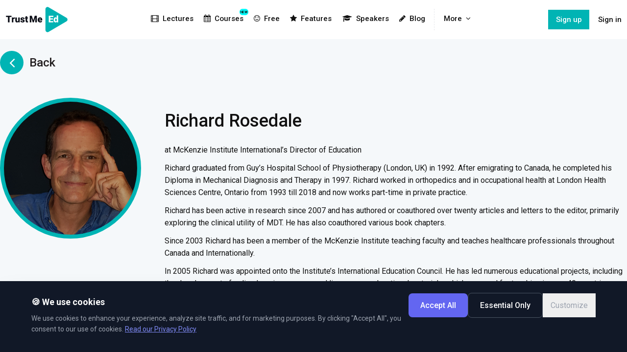

--- FILE ---
content_type: text/html; charset=UTF-8
request_url: https://trustme-ed.com/speakers/richard-rosedale-1
body_size: 13309
content:
<!DOCTYPE html>
<html lang="en">
<head>
    <meta name="google-site-verification" content="75sS26uDl39Tw1XCIuixLd6YdABRUn3pEluPwwT1_84" />
    
    <!-- Facebook Pixel Code -->
    <script>
      !function(f,b,e,v,n,t,s)
      {if(f.fbq)return;n=f.fbq=function(){n.callMethod?
      n.callMethod.apply(n,arguments):n.queue.push(arguments)};
      if(!f._fbq)f._fbq=n;n.push=n;n.loaded=!0;n.version='2.0';
      n.queue=[];t=b.createElement(e);t.async=!0;
      t.src=v;s=b.getElementsByTagName(e)[0];
      s.parentNode.insertBefore(t,s)}(window, document,'script',
      'https://connect.facebook.net/en_US/fbevents.js');
      fbq('init', '1432876333473832');
      fbq('track', 'PageView');
    </script>
    <noscript><img height="1" width="1" style="display:none"
      src="https://www.facebook.com/tr?id=1432876333473832&ev=PageView&noscript=1"
    /></noscript>
    <!-- End Facebook Pixel Code -->

    <script type="text/javascript">
        window.dataLayer = window.dataLayer || [];
        function gtag() {
            dataLayer.push(arguments);
        }
        gtag('consent', 'default', {
            ad_storage: 'denied',
            analytics_storage: 'denied',
            ad_user_data: 'denied',
            ad_personalization: 'denied',
            functionality_storage: 'denied',
            personalization_storage: 'denied',
            security_storage: 'denied',
            wait_for_update: 1500,
        });
        
        gtag('set', 'ads_data_redaction', true);
    </script>

    

    <!-- Google tag (gtag.js) -->
    <script async src="https://www.googletagmanager.com/gtag/js?id=G-B4PQH63LWG"></script>
    <script>
        window.dataLayer = window.dataLayer || [];

        function gtag() {
            dataLayer.push(arguments);
        }
        gtag('js', new Date());


        gtag('config', 'G-B4PQH63LWG', {
            'debug_mode': ''
        });
    </script>

    <!-- Google Tag Manager -->
    <script>
        (function(w, d, s, l, i) {
            w[l] = w[l] || [];
            w[l].push({
                'gtm.start': new Date().getTime(),
                event: 'gtm.js'
            });
            var f = d.getElementsByTagName(s)[0],
                j = d.createElement(s),
                dl = l != 'dataLayer' ? '&l=' + l : '';
            j.async = true;
            j.src =
                'https://www.googletagmanager.com/gtm.js?id=' + i + dl;
            f.parentNode.insertBefore(j, f);
        })(window, document, 'script', 'dataLayer', 'GTM-NH9XZDS');
    </script>
    <!-- End Google Tag Manager -->

  

    <!-- Hotjar Tracking Code for www.trustme-ed.com -->
    <script>
        (function(h,o,t,j,a,r){
            h.hj=h.hj||function(){(h.hj.q=h.hj.q||[]).push(arguments)};
            h._hjSettings={hjid:1320734,hjsv:6};
            a=o.getElementsByTagName('head')[0];
            r=o.createElement('script');r.async=1;
            r.src=t+h._hjSettings.hjid+j+h._hjSettings.hjsv;
            a.appendChild(r);
        })(window,document,'https://static.hotjar.com/c/hotjar-','.js?sv=');
    </script>

<script src="https://app.bentonow.com/46ac4b77a6653482bce4e704b16dd43e.js" async defer></script>
<script>
window.addEventListener("bento:ready", function () {
  if (typeof(bento$) != 'undefined') {
    bento$(function() {
        bento.view();
        // Uncomment to show the chat widget
        // bento.showChat(); 
    });
  }
})
</script>

    <meta charset="utf-8">
    <meta http-equiv="X-UA-Compatible" content="IE=edge">
    <meta name="viewport" content="width=device-width, initial-scale=1">

    <!-- CSRF Token -->
    <meta name="csrf-token" content="wSxy442YhXtr79RjXq2CMgm3jzeg7nIRjJuj8HJw">

    <title>TrustMe - Ed</title>
<meta name="description" content="The new standard of physical therapy education. High quality video courses, focusing on both theoretical and practical knowledge. Learn from the world&amp;lsquo;s leading experts– From the comfort of your own home. ”The online education platform for therapists”." />
<meta name="keywords" content="trust,videos,courses,therapist,learn,knowledge,physical" />

<meta property="fb:app_id" content="173761833276941" />
<meta property="og:type" content="website" />
<meta property="og:title" content="TrustMe - Ed" />
<meta property="og:image" content="https://trustme-ed.com/images/div/www.trustme-ed.com.jpg" />
<meta property="og:description" content="The new standard of physical therapy education. High quality video courses, focusing on both theoretical and practical knowledge. Learn from the world&amp;lsquo;s leading experts– From the comfort of your own home. ”The online education platform for therapists”." />
<meta property="og:url" content="https://www.trustme-ed.com">
    <link rel="apple-touch-icon-precomposed" sizes="57x57" href="/images/favico/apple-touch-icon-57x57.png" />
<link rel="apple-touch-icon-precomposed" sizes="114x114" href="/images/favico/apple-touch-icon-114x114.png" />
<link rel="apple-touch-icon-precomposed" sizes="72x72" href="/images/favico/apple-touch-icon-72x72.png" />
<link rel="apple-touch-icon-precomposed" sizes="144x144" href="/images/favico/apple-touch-icon-144x144.png" />
<link rel="apple-touch-icon-precomposed" sizes="120x120" href="/images/favico/apple-touch-icon-120x120.png" />
<link rel="apple-touch-icon-precomposed" sizes="152x152" href="/images/favico/apple-touch-icon-152x152.png" />
<link rel="icon" type="image/png" href="/images/favico/favicon-32x32.png" sizes="32x32" />
<link rel="icon" type="image/png" href="/images/favico/favicon-16x16.png" sizes="16x16" />
<meta name="application-name" content="TrustMe - Ed"/>
<meta name="msapplication-TileColor" content="#FFFFFF" />
<meta name="msapplication-TileImage" content="/images/favico/mstile-144x144.png" />
    <script>
        var AppKeys = {billing: 1};
    </script>

    <!-- Styles -->
    <link href="https://fonts.googleapis.com/css?family=Roboto:100,300,300i,400,400i,500,700,700i,900&display=swap" rel="stylesheet">
    <link href="https://cdnjs.cloudflare.com/ajax/libs/font-awesome/4.7.0/css/font-awesome.min.css" rel="stylesheet">
    <link href="/css/app.css?id=05663efae7952c8e0a22add6ba11eb5b" rel="stylesheet">
    <!-- Livewire Styles -->
<style >
    [wire\:loading], [wire\:loading\.delay], [wire\:loading\.inline-block], [wire\:loading\.inline], [wire\:loading\.block], [wire\:loading\.flex], [wire\:loading\.table], [wire\:loading\.grid], [wire\:loading\.inline-flex] {
        display: none;
    }

    [wire\:loading\.delay\.shortest], [wire\:loading\.delay\.shorter], [wire\:loading\.delay\.short], [wire\:loading\.delay\.long], [wire\:loading\.delay\.longer], [wire\:loading\.delay\.longest] {
        display:none;
    }

    [wire\:offline] {
        display: none;
    }

    [wire\:dirty]:not(textarea):not(input):not(select) {
        display: none;
    }

    input:-webkit-autofill, select:-webkit-autofill, textarea:-webkit-autofill {
        animation-duration: 50000s;
        animation-name: livewireautofill;
    }

    @keyframes livewireautofill { from {} }
</style>
            <script id="browser-logger-active">
(function() {
    const ENDPOINT = 'https://trustme-ed.com/_boost/browser-logs';
    const logQueue = [];
    let flushTimeout = null;

    console.log('🔍 Browser logger active (MCP server detected). Posting to: ' + ENDPOINT);

    // Store original console methods
    const originalConsole = {
        log: console.log,
        info: console.info,
        error: console.error,
        warn: console.warn,
        table: console.table
    };

    // Helper to safely stringify values
    function safeStringify(obj) {
        const seen = new WeakSet();
        return JSON.stringify(obj, (key, value) => {
            if (typeof value === 'object' && value !== null) {
                if (seen.has(value)) return '[Circular]';
                seen.add(value);
            }
            if (value instanceof Error) {
                return {
                    name: value.name,
                    message: value.message,
                    stack: value.stack
                };
            }
            return value;
        });
    }

    // Batch and send logs
    function flushLogs() {
        if (logQueue.length === 0) return;

        const batch = logQueue.splice(0, logQueue.length);

        fetch(ENDPOINT, {
            method: 'POST',
            headers: {
                'Content-Type': 'application/json',
                'X-Requested-With': 'XMLHttpRequest'
            },
            body: JSON.stringify({ logs: batch })
        }).catch(err => {
            // Silently fail to avoid infinite loops
            originalConsole.error('Failed to send logs:', err);
        });
    }

    // Debounced flush (100ms)
    function scheduleFlush() {
        if (flushTimeout) clearTimeout(flushTimeout);
        flushTimeout = setTimeout(flushLogs, 100);
    }

    // Intercept console methods
    ['log', 'info', 'error', 'warn', 'table'].forEach(method => {
        console[method] = function(...args) {
            // Call original method
            originalConsole[method].apply(console, args);

            // Capture log data
            try {
                logQueue.push({
                    type: method,
                    timestamp: new Date().toISOString(),
                    data: args.map(arg => {
                        try {
                            return typeof arg === 'object' ? JSON.parse(safeStringify(arg)) : arg;
                        } catch (e) {
                            return String(arg);
                        }
                    }),
                    url: window.location.href,
                    userAgent: navigator.userAgent
                });

                scheduleFlush();
            } catch (e) {
                // Fail silently
            }
        };
    });

    // Global error handlers for uncaught errors
    const originalOnError = window.onerror;
    window.onerror = function boostErrorHandler(errorMsg, url, lineNumber, colNumber, error) {
        try {
            logQueue.push({
                type: 'uncaught_error',
                timestamp: new Date().toISOString(),
                data: [{
                    message: errorMsg,
                    filename: url,
                    lineno: lineNumber,
                    colno: colNumber,
                    error: error ? {
                        name: error.name,
                        message: error.message,
                        stack: error.stack
                    } : null
                }],
                url: window.location.href,
                userAgent: navigator.userAgent
            });

            scheduleFlush();
        } catch (e) {
            // Fail silently
        }

        // Call original handler if it exists
        if (originalOnError && typeof originalOnError === 'function') {
            return originalOnError(errorMsg, url, lineNumber, colNumber, error);
        }

        // Let the error continue to propagate
        return false;
    }
    window.addEventListener('error', (event) => {
        try {
            logQueue.push({
                type: 'window_error',
                timestamp: new Date().toISOString(),
                data: [{
                    message: event.message,
                    filename: event.filename,
                    lineno: event.lineno,
                    colno: event.colno,
                    error: event.error ? {
                        name: event.error.name,
                        message: event.error.message,
                        stack: event.error.stack
                    } : null
                }],
                url: window.location.href,
                userAgent: navigator.userAgent
            });

            scheduleFlush();
        } catch (e) {
            // Fail silently
        }

        // Let the error continue to propagate
        return false;
    });
    window.addEventListener('unhandledrejection', (event) => {
        try {
            logQueue.push({
                type: 'error',
                timestamp: new Date().toISOString(),
                data: [{
                    message: 'Unhandled Promise Rejection',
                    reason: event.reason instanceof Error ? {
                        name: event.reason.name,
                        message: event.reason.message,
                        stack: event.reason.stack
                    } : event.reason
                }],
                url: window.location.href,
                userAgent: navigator.userAgent
            });

            scheduleFlush();
        } catch (e) {
            // Fail silently
        }

        // Let the rejection continue to propagate
        return false;
    });

    // Flush on page unload
    window.addEventListener('beforeunload', () => {
        if (logQueue.length > 0) {
            navigator.sendBeacon(ENDPOINT, JSON.stringify({ logs: logQueue }));
        }
    });
})();
</script>
</head>
<body>
            <!-- Google Tag Manager (noscript) -->
        <noscript><iframe src="https://www.googletagmanager.com/ns.html?id=GTM-NH9XZDS"
        height="0" width="0" style="display:none;visibility:hidden"></iframe></noscript>
        <!-- End Google Tag Manager (noscript) -->
    
    <div id="app" class="app" >
        
        <section id="navbar" class="app-header">
    <div class="container">
        <a href="/" class="app-brand">
             <img src="/images/logo.svg" alt="">
        </a>

        <div class="app-nav">
            <a href="https://trustme-ed.com/lectures"><i class="fa fa-film mr-2"></i>Lectures</a>

<a href="https://trustme-ed.com/courses" class="relative">
    <div class="badge absolute top-0 right-0">NEW</div>
    <div>
        <i class="fa fa-calendar mr-2"></i>Courses
    </div>
</a>

<a href="https://trustme-ed.com/free"><i class="fa fa-smile-o  mr-2"></i>Free</a>
<a href="https://trustme-ed.com/features"><i class="fa fa-star mr-2"></i>Features</a>



<a href="https://trustme-ed.com/speakers"><i class="fa fa-graduation-cap mr-2"></i>Speakers</a>
<a href="https://trustme-ed.com/blog"><i class="fa fa-pencil mr-2"></i>Blog</a>
<div class="hidden sm:block divide-left">
    <div @click.away="open = false" @keydown.escape="open = false" class="relative inline-block text-left" x-data="{ open: false }" x-cloak>
    <a href="#" class="group" key="moredrop" @click.prevent="open = !open" aria-expanded="true" aria-haspopup="true" role="button">
        More<i class="fa fa-angle-down ml-2"></i>
    </a>

    <div class="origin-top-right absolute right-0 mt-2 min-w-56 rounded-md shadow-lg bg-white ring-1 ring-black ring-opacity-5 z-50" x-description="Dropdown panel, show/hide based on dropdown state." x-show="open" x-transition:enter="transition ease-out duration-100" x-transition:enter-end="transform opacity-100 scale-100" x-transition:enter-start="transform opacity-0 scale-95" x-transition:leave="transition ease-in duration-75" x-transition:leave-end="transform opacity-0 scale-95" x-transition:leave-start="transform opacity-100 scale-100">
        <div class="rounded-lg shadow-lg ring-1 ring-black ring-opacity-5 overflow-hidden">
            <div class="px-3 py-2">
                <nav class="flex flex-col divide-y divide-gray-100">
            <div class="py-1">
                <a href="https://trustme-ed.com/teams"><i class="fa fa-users mr-2"></i>For Teams</a>
                <a href="/discussions" class=""><i class="fa fa-comments-o mr-2"></i>Discussions</a>
                                    <a href="https://trustme-ed.com/webinars"><i
                            class="fa fa-youtube-play mr-2"></i>Webinars</a>
                                <a href="https://trustme-ed.com/help"><i class="fa fa-life-ring mr-2"></i>Help</a>
                <a href="https://trustme-ed.com/about"><i class="fa fa-info-circle mr-2"></i>About</a>
                <a href="https://trustme-ed.com/macp">MACP</a>
                                <a href="https://trustme-ed.com/texas">Texas CCU</a>
                <a href="https://trustme-ed.com/edumed">EduMed</a>
                <a href="https://trustme-ed.com/student">Student</a>
            </div>


        </nav>
            </div>
        </div>
    </div>
</div></div>

<div class="block sm:hidden bg-white">
    <a href="/discussions" class=""><i class="fa fa-comments-o mr-2"></i>Discussions</a>
            <a href="https://trustme-ed.com/webinars"><i class="fa fa-youtube-play mr-2"></i>Webinars</a>
        <a href="https://trustme-ed.com/teams">For Teams</a>
    <a href="https://trustme-ed.com/macp">MACP</a>
        <a href="https://trustme-ed.com/texas">Texas CCU</a>
    <a href="https://trustme-ed.com/edumed">EduMed</a>
    <a href="https://trustme-ed.com/student">Student</a>
    <a href="https://trustme-ed.com/help"><i class="fa fa-life-ring mr-2"></i>Help</a>
    <a href="https://trustme-ed.com/about"><i class="fa fa-info-circle mr-2"></i>About</a>
</div>
<a href="https://trustme-ed.com/signup" class="special signup"><i
        class="fa fa-pencil-square-o mr-2"></i>Sign up</a>
<a href="https://trustme-ed.com/login" class="special"><i class="fa fa-user mr-2"></i>Sign in</a>
        </div>

        <div class="app-user z-50">
            <div class="flex items-center space-x-4">
                                <div>
            <div class="flex items-center space-x-2">
            <a class="signup hidden md:flex" href="https://trustme-ed.com/signup">
                Sign up
            </a>
            <a class="hidden-xs hidden-sm" href="https://trustme-ed.com/login">
                Sign in
            </a>
        </div>
    </div>            </div>
        </div>
        
        <div class="app-mobile-nav">
            <a href="#" class="toggle" data-target=".app-nav" data-class="active">
                <i class="fa fa-navicon fa-2x"></i>
            </a>
        </div>
    </div>
</section>        
        <div id="main" class="main">
            <section class="full-heigth">
    
    <div class="container">
        <div class="pt-6">
            
            <div class="inline-block">
                <a href="https://trustme-ed.com/speakers" class="flex items-center text-black hover:text-primary no-underline"><span class="flex flex-center bg-primary text-white rounded-full w-12 h-12 mr-3"><i class="fa fa-angle-left fa-2x"></i></span><span class="h3 clear">Back</span></a>
            </div>

        </div>

        <div class="py-6 md:py-12 text-center md:text-left">
            
            <div class="flex flex-col md:flex-row items-center md:items-start">
                <div class="mx-auto md:mr-12">
                    <div class="mr-4 md:mr-0 rounded-full border-4 md:border-8 border-primary w-64 h-64 md:w-72 md:h-72 overflow-hidden bg-cover bg-center" style="background-image: url(https://l5-space.ams3.digitaloceanspaces.com/sites/trustme-ed/media/654/conversions/Richard-Rosedale-medium.jpg);"></div>
                </div>
                <div class="flex-1">
                    <div class="py-4">
                        <h2>Richard Rosedale</h2>
                                                                                
                                                            at 
                                                                    McKenzie Institute International’s Director of Education
                                                                                        
                            <p><p>Richard graduated from Guy&rsquo;s Hospital School of Physiotherapy (London, UK) in 1992. After emigrating to Canada, he completed his Diploma in Mechanical Diagnosis and Therapy in 1997. Richard worked in orthopedics and in occupational health at London Health Sciences Centre, Ontario from 1993 till 2018 and now works part-time in private practice.</p>

<p>Richard has been active in research since 2007 and has authored or coauthored over twenty articles and letters to the editor, primarily exploring the clinical utility of MDT. He has also coauthored various book chapters.</p>

<p>Since 2003 Richard has been a member of the McKenzie Institute teaching faculty and teaches healthcare professionals throughout Canada and Internationally.</p>

<p>In 2005 Richard was appointed onto the Institute&rsquo;s International Education Council. He has led numerous educational projects, including the development of online learning courses and live-course educational materials, which are used for teaching in over 40 countries throughout the world.</p>

<p>In 2018 Richard was appointed as the McKenzie Institute International&rsquo;s Director of Education and Diploma Coordinator.</p></p>
                                            </div>
                </div>
            </div>
        </div>

        <div id="appears-in">
                            <div class="m-b">
                    <h3 class="">Appears in</h3>

                    <div class="grid sm:grid-cols-2 md:grid-cols-2 lg:grid-cols-3 gap-5 md:gap-6 lg:gap-8 py-6">
                                                    <div class="bg-white shadow-lg rounded-lg h-full">
    <a href="https://trustme-ed.com/lectures/isolated-extremity-pain-a-case-presentation" class="naked">
        <div class="relative aspect-[6/3] sm:aspect-[5/3] object-cover rounded-t-lg bg-cover bg-center overflow-hidden"
            style="background-image: url(https://l5-space.ams3.digitaloceanspaces.com/sites/trustme-ed/media/655/conversions/Portada-medium.jpg);">
            <div
                class="absolute inset-0 flex flex-col justify-between p-5 bg-black bg-opacity-50 hover:bg-opacity-10 transition transition-opacity duration-500">
                <div class="">
                    <span
                        class="inline-block bg-pink-500 text-white text-sm p-1 px-3 rounded-md uppercase">Miscellaneous</span>
                </div>

                <div class="w-3/4 sm:w-full">
                    <h3 class="text-xl md:text-2xl leading-tight font-medium text-white text-shadow-dark title-style">
                        Isolated Extremity Pain – a Case Presentation</h3>
                </div>

                <small class="uppercase text-sm text-white text-shadow-dark">
                    1 Episode
                </small>

            </div>

        </div>
    </a>

    <div class="p-3 px-4 grid grid-cols-2 gap-3">
                                    <a href="https://trustme-ed.com/speakers/richard-rosedale-1" class="flex items-center space-x-2 naked">
                    <div class="flex-shrink-0">
                        <img src="https://l5-space.ams3.digitaloceanspaces.com/sites/trustme-ed/media/654/conversions/Richard-Rosedale-medium.jpg" alt="Richard Rosedale"
                            class="rounded-full h-6 w-6 object-cover"></img>
                    </div>

                    <div class="flex-1 min-w-0 text-sm font-medium text-gray-900">
                        Richard Rosedale
                    </div>
                </a>
                            <a href="https://trustme-ed.com/speakers/georg-supp" class="flex items-center space-x-2 naked">
                    <div class="flex-shrink-0">
                        <img src="https://l5-space.ams3.digitaloceanspaces.com/sites/trustme-ed/media/570/conversions/CeOlYKwrxu4ys7756sQ2HnE6QmYAIGSaLkUcAP6k-medium.jpg" alt="Georg Supp"
                            class="rounded-full h-6 w-6 object-cover"></img>
                    </div>

                    <div class="flex-1 min-w-0 text-sm font-medium text-gray-900">
                        Georg Supp
                    </div>
                </a>
                            <div
            class="relative flex items-center space-x-3 hover:border-gray-400 focus-within:ring-2 focus-within:ring-offset-2 focus-within:ring-indigo-500">
                            <a href="https://trustme-ed.com/lectures/isolated-extremity-pain-a-case-presentation/quizzes"><i class="fa fa-pencil-square-o"></i></a>
                    </div>


    </div>
</div>
                                            </div>
                </div>
            
                    </div>

    </div>

</section>

        </div>

        <section id="newsletter" class="newsletter py-16">
    <div class="container">
        <div class="flex flex-col-row items-center text-center-sm">

            <div class="pad reduce-at-sm m-r" style="max-width:500px">
                <h1>Want us to email you occasionally with TrustMe - Ed news?</h1>
                
            </div>
			
			
            <div id="mc_embed_signup" class="newsletter_signup pad fill">
                <form action="https://www.us6.list-manage.com/subscribe/post?u=2f92516bcb00969fc3b415cac&amp;amp;id=048972d44d" method="post" id="mc-embedded-subscribe-form" name="mc-embedded-subscribe-form" class="form pad clearfix" target="_blank" role="form">
                    
                    <div class="form-group is-full-width">
                        <input type="email" value="" name="EMAIL" class="required email form-control input-lg" id="mce-EMAIL" placeholder="Your email" required>
                        
                    </div>

                    <button id="mc-embedded-subscribe" type="submit" class="btn btn-white btn-lg">
                        Subscribe
                    </button>
                </form>
                <div id="mce-responses" class="clear">
                    <div class="response" id="mce-error-response" style="display:none"></div>
                    <div class="response" id="mce-success-response" style="display:none"></div>
                </div>

                <div class="pad-small leading-tight text-sm">
                    <small class="leading-tighter">* By clicking the "Subscribe" button above, you confirm that you accept and agree with our <a href="/terms" target="_blank" class="color-white">Terms of Services</a> and our <a href="/privacy" target="_blank" class="color-white">Privacy Policy</a>.</small>
                </div>
            </div>

        </div>

    </div>
</section>
<section class="footer jumbo text-center-sm">

    <div class="container">

        <div class="mb-4">
            <img src="/images/logo.svg" alt="Trust Me Ed" class="img-responsive" style="max-height: 90px">
        </div>
        
        <div class="flex flex-col-row justify-between">

            <div class="md:w-2/5 text-center md:text-left">
                
                <div class="mb-4">
                    TrustMe - Ed is an online learning platform for practitioners. For a small monthly fee of 11.99 EUR you can watch lectures and courses from our industry leaders. <a href="https://trustme-ed.com/signup">Join today</a><br><br>
                    We will add two or more high quality lectures/courses every month. Enjoy some of this planets best lecturers, talk about the most important and current topics, from the comfort of your own home. Or wherever that pleases you. <a href="https://trustme-ed.com/lectures">Watch now</a>
                </div>

                <div class="share flex items-center justify-center md:justify-start mb-4 md:mb-0">
                    <div class="social-buttons fa-3x ">
	
	<a href="https://www.facebook.com/sharer/sharer.php?u=https%3A%2F%2Ftrustme-ed.com%2Fspeakers%2Frichard-rosedale-1" target="_blank" class="naked naked">
       <i class="fa fa-facebook-official"></i>
    </a>
    
    <a href="https://twitter.com/intent/tweet?url=https%3A%2F%2Ftrustme-ed.com%2Fspeakers%2Frichard-rosedale-1" target="_blank" class="naked naked">
        <i class="fa fa-twitter-square"></i>
    </a>
</div>                </div>

            </div>
            
            <div class="md:w-2/5 flex flex-col-row justify-center md:justify-end">
                <div class="mb-3 md:w-1/3">
                    <h4>Learn</h4>
                    <div class="link-list">
                        <a href="https://trustme-ed.com/lectures">Lectures</a>
                        <a href="https://trustme-ed.com/webinars">Webinars</a>
                        <a href="https://trustme-ed.com/speakers">Speakers</a>
                        <a href="https://trustme-ed.com/blog">Blog</a>
                    </div>
                </div>
                <div class="mb-3 md:w-1/3">
                    <h4>Extras</h4>
                    <div class="link-list">

                        <a href="https://trustme-ed.com/teams">For Teams</a>
                        <a href="https://trustme-ed.com/student">For Students</a>
                        <a href="https://trustme-ed.com/features">Features</a>
                        <a href="https://trustme-ed.com/help">Help</a>
                        
                    </div>
                </div>
                <div class="mb-3 md:w-1/3">
                    <h4>Legal</h4>
                    <div class="link-list">
                        <a href="https://trustme-ed.com/privacy">Privacy</a>
                        <button type="button" onclick="showCookieBanner()" class="text-left hover:underline">Cookies</button>
                        <a href="https://trustme-ed.com/terms">Terms</a>
                        
                    </div>
                </div>
            </div>

        </div>

        <div class="py-12 flex justify-center md:justify-between">
            <div class="text-sm text-gray">© L5 AS 2026. All rights reserved.</div>
        </div>

    </div>

</section>

<auth-modal></auth-modal>    </div>

    <!-- Scripts -->
        <script src="/js/manifest.js?v=2.2.27"></script>
    <script src="/js/vendor.js?v=2.2.27"></script>
    <script src="/js/app.js?id=a72c9c658eeb947bf58611cad0f2f76a"></script>
    <script defer src="https://unpkg.com/alpinejs@3.x.x/dist/cdn.min.js"></script>
        
    <form id="logout-form" action="https://trustme-ed.com/logout" method="POST" style="display: none;">
        <input type="hidden" name="_token" value="wSxy442YhXtr79RjXq2CMgm3jzeg7nIRjJuj8HJw" autocomplete="off">
    </form>
    
    <!-- Livewire Scripts -->

<script src="/vendor/livewire/livewire.js?id=90730a3b0e7144480175" data-turbo-eval="false" data-turbolinks-eval="false" ></script>
<script data-turbo-eval="false" data-turbolinks-eval="false" >
    if (window.livewire) {
	    console.warn('Livewire: It looks like Livewire\'s @livewireScripts JavaScript assets have already been loaded. Make sure you aren\'t loading them twice.')
	}

    window.livewire = new Livewire();
    window.livewire.devTools(true);
    window.Livewire = window.livewire;
    window.livewire_app_url = '';
    window.livewire_token = 'wSxy442YhXtr79RjXq2CMgm3jzeg7nIRjJuj8HJw';

	/* Make sure Livewire loads first. */
	if (window.Alpine) {
	    /* Defer showing the warning so it doesn't get buried under downstream errors. */
	    document.addEventListener("DOMContentLoaded", function () {
	        setTimeout(function() {
	            console.warn("Livewire: It looks like AlpineJS has already been loaded. Make sure Livewire\'s scripts are loaded before Alpine.\\n\\n Reference docs for more info: http://laravel-livewire.com/docs/alpine-js")
	        })
	    });
	}

	/* Make Alpine wait until Livewire is finished rendering to do its thing. */
    window.deferLoadingAlpine = function (callback) {
        window.addEventListener('livewire:load', function () {
            callback();
        });
    };

    let started = false;

    window.addEventListener('alpine:initializing', function () {
        if (! started) {
            window.livewire.start();

            started = true;
        }
    });

    document.addEventListener("DOMContentLoaded", function () {
        if (! started) {
            window.livewire.start();

            started = true;
        }
    });
</script>
        <script type="text/javascript">
        dataLayer = window.dataLayer || [];
        
                    dataLayer.push({
                'event' : 'is_user',
                'logged_in' : 0,
                'authentication_method' : 0,
                'user_id' : 0
            });
            </script>
            
    <script type="text/javascript">
		(function(w,d){
			w.HelpCrunch=function(){w.HelpCrunch.q.push(arguments)};w.HelpCrunch.q=[];
			function r(){var s=document.createElement('script');s.async=1;s.type='text/javascript';s.src='https://widget.helpcrunch.com/';(d.body||d.head).appendChild(s);}
			if(w.attachEvent){w.attachEvent('onload',r)}else{w.addEventListener('load',r,false)}
		})(window, document)
	</script>

			<script type="text/javascript">
			HelpCrunch('init', 'trustme', {
				applicationId: 2,
				applicationSecret: '2oUXkvSpD0ndTK+HSgrMlDIpr0RYu93HA/rLpjvJvech8JWKjETVVKtBgopme6rjmS2UoNQq7qyiAMVFvIa0ug=='
			})

			HelpCrunch('showChatWidget');

			HelpCrunch('onReady', function() {
				let chattriggers = document.getElementsByClassName('open_chat');
				for (var i=0; i < chattriggers.length; i++) {
					chattriggers[i].onclick = function(e){
						e.preventDefault();
						HelpCrunch('openChat');
					}
				}
			});
		</script>
	
    <script type="text/javascript" src="//downloads.mailchimp.com/js/signup-forms/popup/embed.js" data-dojo-config="usePlainJson: true, isDebug: false"></script><script type="text/javascript">require(["mojo/signup-forms/Loader"], function(L) { L.start({"baseUrl":"mc.us6.list-manage.com","uuid":"2f92516bcb00969fc3b415cac","lid":"048972d44d"}) })</script>

    <div class="hidden StripeElement StripeElement--focus StripeElement--invalid StripeElement--webkit-autofill"></div>

    <style>
    /* Minimal custom styles for animation and toggle (not available in Tailwind) */
    .cc-banner {
        transform: translateY(100%);
        transition: transform 0.3s ease-in-out;
    }
    .cc-banner.cc-visible {
        transform: translateY(0);
    }
    .cc-modal-overlay {
        display: none;
    }
    .cc-modal-overlay.cc-visible {
        display: flex;
    }
    /* Toggle switch */
    .cc-toggle {
        position: relative;
        width: 48px;
        height: 26px;
        flex-shrink: 0;
    }
    .cc-toggle input {
        opacity: 0;
        width: 0;
        height: 0;
    }
    .cc-toggle-slider {
        position: absolute;
        cursor: pointer;
        inset: 0;
        background-color: #4a4a6a;
        transition: 0.3s;
        border-radius: 26px;
    }
    .cc-toggle-slider:before {
        position: absolute;
        content: "";
        height: 20px;
        width: 20px;
        left: 3px;
        bottom: 3px;
        background-color: white;
        transition: 0.3s;
        border-radius: 50%;
    }
    .cc-toggle input:checked + .cc-toggle-slider {
        background-color: #7c83fd;
    }
    .cc-toggle input:checked + .cc-toggle-slider:before {
        transform: translateX(22px);
    }
    .cc-toggle input:disabled + .cc-toggle-slider {
        opacity: 0.6;
        cursor: not-allowed;
    }
    /* Details accordion */
    .cc-details-content {
        max-height: 0;
        overflow: hidden;
        transition: max-height 0.3s ease-out;
    }
    .cc-details-content.cc-open {
        max-height: 500px;
    }
    .cc-details-toggle svg {
        transition: transform 0.3s ease;
    }
    .cc-details-toggle.cc-open svg {
        transform: rotate(180deg);
    }
</style>

<!-- Cookie Consent Banner -->
<div id="cc-banner" class="cc-banner fixed bottom-0 left-0 right-0 bg-gray-900 text-white p-4 md:p-6 z-50 shadow-2xl" role="dialog" aria-labelledby="cc-title" aria-describedby="cc-desc">
    <div class="max-w-6xl mx-auto">
        <div class="flex flex-col md:flex-row md:items-start gap-4 md:gap-6">
            <div class="flex-1 min-w-0">
                <h3 id="cc-title" class="text-lg font-semibold mb-2">🍪 We use cookies</h3>
                <p id="cc-desc" class="text-sm text-gray-400 leading-relaxed">
                    We use cookies to enhance your experience, analyze site traffic, and for marketing purposes. 
                    By clicking "Accept All", you consent to our use of cookies. 
                    <a href="/privacy" target="_blank" class="text-indigo-400 underline hover:text-indigo-300">Read our Privacy Policy</a>
                </p>
            </div>
            <div class="flex flex-col sm:flex-row gap-3 sm:items-center">
                <button type="button" onclick="CookieConsent.acceptAll()" class="px-6 py-3 bg-indigo-500 hover:bg-indigo-600 text-white font-medium rounded-lg transition-colors whitespace-nowrap">
                    Accept All
                </button>
                <button type="button" onclick="CookieConsent.acceptEssential()" class="px-6 py-3 bg-transparent hover:bg-white/10 text-white border border-gray-600 font-medium rounded-lg transition-colors whitespace-nowrap">
                    Essential Only
                </button>
                <button type="button" onclick="CookieConsent.showSettings()" class="px-4 py-3 text-gray-400 hover:text-white transition-colors whitespace-nowrap">
                    Customize
                </button>
            </div>
        </div>
    </div>
</div>

<!-- Cookie Settings Modal -->
<div id="cc-modal" class="cc-modal-overlay fixed inset-0 bg-black/70 z-50 items-center justify-center p-4" role="dialog" aria-labelledby="cc-modal-title" aria-modal="true">
    <div class="bg-gray-900 rounded-xl max-w-xl w-full max-h-[90vh] overflow-y-auto text-white">
        <div class="p-6 border-b border-gray-700">
            <h3 id="cc-modal-title" class="text-lg font-semibold">Cookie Preferences</h3>
        </div>
        <div class="p-6 space-y-4">
                        <div class="bg-gray-800 rounded-lg overflow-hidden">
                <div class="p-4">
                    <div class="flex items-center justify-between mb-2">
                        <span class="font-semibold">Essential Cookies</span>
                        <label class="cc-toggle">
                            <input type="checkbox" 
                                   id="cc-cat-essential" 
                                   data-category="essential"
                                   checked disabled>
                            <span class="cc-toggle-slider"></span>
                        </label>
                    </div>
                    <p class="text-sm text-gray-400 leading-relaxed">These cookies are necessary for the website to function properly. They enable core functionality such as security, session management, and accessibility. You cannot disable these cookies.</p>
                    
                                        <button type="button" 
                            onclick="CookieConsent.toggleDetails('essential')" 
                            class="cc-details-toggle mt-3 flex items-center gap-1 text-sm text-indigo-400 hover:text-indigo-300 transition-colors"
                            id="cc-details-toggle-essential">
                        <span>Details</span>
                        <svg class="w-4 h-4" fill="none" stroke="currentColor" viewBox="0 0 24 24">
                            <path stroke-linecap="round" stroke-linejoin="round" stroke-width="2" d="M19 9l-7 7-7-7"></path>
                        </svg>
                    </button>
                                    </div>
                
                                <div class="cc-details-content" id="cc-details-essential">
                    <div class="px-4 pb-4">
                        <table class="w-full text-sm">
                            <thead>
                                <tr class="text-left text-gray-500 text-xs uppercase">
                                    <th class="pb-2 font-medium">Cookie</th>
                                    <th class="pb-2 font-medium">Provider</th>
                                    <th class="pb-2 font-medium">Duration</th>
                                </tr>
                            </thead>
                            <tbody class="text-gray-300">
                                                                <tr class="border-t border-gray-700/50">
                                    <td class="py-2 font-mono text-xs">laravel_session</td>
                                    <td class="py-2">TrustMe</td>
                                    <td class="py-2 text-gray-400">Session</td>
                                </tr>
                                                                <tr class="border-t border-gray-700/50">
                                    <td class="py-2 font-mono text-xs">XSRF-TOKEN</td>
                                    <td class="py-2">TrustMe</td>
                                    <td class="py-2 text-gray-400">Session</td>
                                </tr>
                                                                <tr class="border-t border-gray-700/50">
                                    <td class="py-2 font-mono text-xs">cookie_consent</td>
                                    <td class="py-2">TrustMe</td>
                                    <td class="py-2 text-gray-400">1 year</td>
                                </tr>
                                                            </tbody>
                        </table>
                    </div>
                </div>
                            </div>
                        <div class="bg-gray-800 rounded-lg overflow-hidden">
                <div class="p-4">
                    <div class="flex items-center justify-between mb-2">
                        <span class="font-semibold">Analytics Cookies</span>
                        <label class="cc-toggle">
                            <input type="checkbox" 
                                   id="cc-cat-analytics" 
                                   data-category="analytics"
                                   >
                            <span class="cc-toggle-slider"></span>
                        </label>
                    </div>
                    <p class="text-sm text-gray-400 leading-relaxed">These cookies help us understand how visitors interact with our website by collecting and reporting information anonymously. This helps us improve our website and content.</p>
                    
                                        <button type="button" 
                            onclick="CookieConsent.toggleDetails('analytics')" 
                            class="cc-details-toggle mt-3 flex items-center gap-1 text-sm text-indigo-400 hover:text-indigo-300 transition-colors"
                            id="cc-details-toggle-analytics">
                        <span>Details</span>
                        <svg class="w-4 h-4" fill="none" stroke="currentColor" viewBox="0 0 24 24">
                            <path stroke-linecap="round" stroke-linejoin="round" stroke-width="2" d="M19 9l-7 7-7-7"></path>
                        </svg>
                    </button>
                                    </div>
                
                                <div class="cc-details-content" id="cc-details-analytics">
                    <div class="px-4 pb-4">
                        <table class="w-full text-sm">
                            <thead>
                                <tr class="text-left text-gray-500 text-xs uppercase">
                                    <th class="pb-2 font-medium">Cookie</th>
                                    <th class="pb-2 font-medium">Provider</th>
                                    <th class="pb-2 font-medium">Duration</th>
                                </tr>
                            </thead>
                            <tbody class="text-gray-300">
                                                                <tr class="border-t border-gray-700/50">
                                    <td class="py-2 font-mono text-xs">_ga</td>
                                    <td class="py-2">Google Analytics</td>
                                    <td class="py-2 text-gray-400">2 years</td>
                                </tr>
                                                                <tr class="border-t border-gray-700/50">
                                    <td class="py-2 font-mono text-xs">_gid</td>
                                    <td class="py-2">Google Analytics</td>
                                    <td class="py-2 text-gray-400">24 hours</td>
                                </tr>
                                                                <tr class="border-t border-gray-700/50">
                                    <td class="py-2 font-mono text-xs">_gat</td>
                                    <td class="py-2">Google Analytics</td>
                                    <td class="py-2 text-gray-400">1 minute</td>
                                </tr>
                                                                <tr class="border-t border-gray-700/50">
                                    <td class="py-2 font-mono text-xs">_hjSessionUser_*</td>
                                    <td class="py-2">Hotjar</td>
                                    <td class="py-2 text-gray-400">1 year</td>
                                </tr>
                                                                <tr class="border-t border-gray-700/50">
                                    <td class="py-2 font-mono text-xs">_hjSession_*</td>
                                    <td class="py-2">Hotjar</td>
                                    <td class="py-2 text-gray-400">30 minutes</td>
                                </tr>
                                                            </tbody>
                        </table>
                    </div>
                </div>
                            </div>
                        <div class="bg-gray-800 rounded-lg overflow-hidden">
                <div class="p-4">
                    <div class="flex items-center justify-between mb-2">
                        <span class="font-semibold">Marketing Cookies</span>
                        <label class="cc-toggle">
                            <input type="checkbox" 
                                   id="cc-cat-marketing" 
                                   data-category="marketing"
                                   >
                            <span class="cc-toggle-slider"></span>
                        </label>
                    </div>
                    <p class="text-sm text-gray-400 leading-relaxed">These cookies are used to track visitors across websites to display relevant advertisements. They help us measure the effectiveness of our marketing campaigns.</p>
                    
                                        <button type="button" 
                            onclick="CookieConsent.toggleDetails('marketing')" 
                            class="cc-details-toggle mt-3 flex items-center gap-1 text-sm text-indigo-400 hover:text-indigo-300 transition-colors"
                            id="cc-details-toggle-marketing">
                        <span>Details</span>
                        <svg class="w-4 h-4" fill="none" stroke="currentColor" viewBox="0 0 24 24">
                            <path stroke-linecap="round" stroke-linejoin="round" stroke-width="2" d="M19 9l-7 7-7-7"></path>
                        </svg>
                    </button>
                                    </div>
                
                                <div class="cc-details-content" id="cc-details-marketing">
                    <div class="px-4 pb-4">
                        <table class="w-full text-sm">
                            <thead>
                                <tr class="text-left text-gray-500 text-xs uppercase">
                                    <th class="pb-2 font-medium">Cookie</th>
                                    <th class="pb-2 font-medium">Provider</th>
                                    <th class="pb-2 font-medium">Duration</th>
                                </tr>
                            </thead>
                            <tbody class="text-gray-300">
                                                                <tr class="border-t border-gray-700/50">
                                    <td class="py-2 font-mono text-xs">_fbp</td>
                                    <td class="py-2">Facebook</td>
                                    <td class="py-2 text-gray-400">3 months</td>
                                </tr>
                                                                <tr class="border-t border-gray-700/50">
                                    <td class="py-2 font-mono text-xs">_fbc</td>
                                    <td class="py-2">Facebook</td>
                                    <td class="py-2 text-gray-400">2 years</td>
                                </tr>
                                                            </tbody>
                        </table>
                    </div>
                </div>
                            </div>
                    </div>
        <div class="p-6 border-t border-gray-700">
            <div class="flex flex-col sm:flex-row sm:items-center sm:justify-between gap-4">
                                <a href="/privacy#cookies" target="_blank" class="text-sm text-gray-400 hover:text-indigo-400 transition-colors">
                    View our cookie policy →
                </a>
                                <div class="flex gap-3">
                    <button type="button" onclick="CookieConsent.hideSettings()" class="px-6 py-3 bg-transparent hover:bg-white/10 text-white border border-gray-600 font-medium rounded-lg transition-colors">
                        Cancel
                    </button>
                    <button type="button" onclick="CookieConsent.saveSettings()" class="px-6 py-3 bg-indigo-500 hover:bg-indigo-600 text-white font-medium rounded-lg transition-colors">
                        Save Preferences
                    </button>
                </div>
            </div>
        </div>
    </div>
</div>

<script>
/**
 * Cookie Consent Manager
 * Vanilla JS implementation with Google Consent Mode v2 support
 */
window.CookieConsent = (function() {
    'use strict';
    
    // Configuration
    var COOKIE_NAME = "cookie_consent";
    var COOKIE_LIFETIME = 365;
    var CATEGORIES = ["essential","analytics","marketing"];
    var SECURE_COOKIE = true;
    
    // DOM Elements
    var banner = document.getElementById('cc-banner');
    var modal = document.getElementById('cc-modal');
    
    /**
     * Get stored consent from cookie
     */
    function getConsent() {
        var cookie = document.cookie
            .split('; ')
            .find(function(row) { return row.startsWith(COOKIE_NAME + '='); });
        
        if (cookie) {
            try {
                return JSON.parse(decodeURIComponent(cookie.split('=')[1]));
            } catch (e) {
                return null;
            }
        }
        return null;
    }
    
    /**
     * Save consent to cookie
     */
    function saveConsent(consent) {
        consent.timestamp = new Date().toISOString();
        
        var date = new Date();
        date.setTime(date.getTime() + (COOKIE_LIFETIME * 24 * 60 * 60 * 1000));
        
        var cookieValue = encodeURIComponent(JSON.stringify(consent));
        var cookieString = COOKIE_NAME + '=' + cookieValue + '; expires=' + date.toUTCString() + '; path=/; SameSite=Lax';
        
        if (SECURE_COOKIE) {
            cookieString += '; Secure';
        }
        
        document.cookie = cookieString;
    }
    
    /**
     * Update Google Consent Mode v2
     */
    function updateGoogleConsent(consent) {
        if (typeof gtag !== 'function') {
            console.warn('CookieConsent: gtag not found, skipping Google Consent Mode update');
            return;
        }
        
        gtag('consent', 'update', {
            'analytics_storage': consent.analytics ? 'granted' : 'denied',
            'ad_storage': consent.marketing ? 'granted' : 'denied',
            'ad_user_data': consent.marketing ? 'granted' : 'denied',
            'ad_personalization': consent.marketing ? 'granted' : 'denied',
            'functionality_storage': consent.essential ? 'granted' : 'denied',
            'personalization_storage': consent.analytics ? 'granted' : 'denied',
            'security_storage': 'granted'
        });
        
        console.log('CookieConsent: Google Consent Mode updated', consent);
    }
    
    /**
     * Show the banner
     */
    function showBanner() {
        banner.classList.add('cc-visible');
    }
    
    /**
     * Hide the banner
     */
    function hideBanner() {
        banner.classList.remove('cc-visible');
    }
    
    /**
     * Show settings modal
     */
    function showSettings() {
        var consent = getConsent() || {};
        
        // Set toggle states based on current consent
        CATEGORIES.forEach(function(category) {
            var toggle = document.getElementById('cc-cat-' + category);
            if (toggle && !toggle.disabled) {
                toggle.checked = consent[category] || false;
            }
        });
        
        modal.classList.add('cc-visible');
        document.body.style.overflow = 'hidden';
    }
    
    /**
     * Hide settings modal
     */
    function hideSettings() {
        modal.classList.remove('cc-visible');
        document.body.style.overflow = '';
    }
    
    /**
     * Toggle details accordion
     */
    function toggleDetails(categoryKey) {
        var content = document.getElementById('cc-details-' + categoryKey);
        var toggle = document.getElementById('cc-details-toggle-' + categoryKey);
        
        if (content && toggle) {
            content.classList.toggle('cc-open');
            toggle.classList.toggle('cc-open');
        }
    }
    
    /**
     * Accept all cookies
     */
    function acceptAll() {
        var consent = { essential: true };
        CATEGORIES.forEach(function(category) {
            consent[category] = true;
        });
        
        saveConsent(consent);
        updateGoogleConsent(consent);
        hideBanner();
        hideSettings();
    }
    
    /**
     * Accept only essential cookies
     */
    function acceptEssential() {
        var consent = { essential: true };
        CATEGORIES.forEach(function(category) {
            // Only enable required categories
            var isRequired = document.getElementById('cc-cat-' + category);
            consent[category] = isRequired && isRequired.disabled ? true : false;
        });
        
        saveConsent(consent);
        updateGoogleConsent(consent);
        hideBanner();
        hideSettings();
    }
    
    /**
     * Save custom settings from modal
     */
    function saveSettings() {
        var consent = { essential: true };
        
        CATEGORIES.forEach(function(category) {
            var toggle = document.getElementById('cc-cat-' + category);
            consent[category] = toggle ? toggle.checked : false;
        });
        
        saveConsent(consent);
        updateGoogleConsent(consent);
        hideBanner();
        hideSettings();
    }
    
    /**
     * Initialize on page load
     */
    function init() {
        var consent = getConsent();
        
        if (consent) {
            // User has already consented, update Google Consent Mode
            updateGoogleConsent(consent);
        } else {
            // No consent yet, show banner
            showBanner();
        }
        
        // Close modal on overlay click
        modal.addEventListener('click', function(e) {
            if (e.target === modal) {
                hideSettings();
            }
        });
        
        // Close modal on Escape key
        document.addEventListener('keydown', function(e) {
            if (e.key === 'Escape' && modal.classList.contains('cc-visible')) {
                hideSettings();
            }
        });
    }
    
    // Initialize when DOM is ready
    if (document.readyState === 'loading') {
        document.addEventListener('DOMContentLoaded', init);
    } else {
        init();
    }
    
    // Public API
    return {
        acceptAll: acceptAll,
        acceptEssential: acceptEssential,
        showSettings: showSettings,
        hideSettings: hideSettings,
        saveSettings: saveSettings,
        toggleDetails: toggleDetails,
        getConsent: getConsent,
        showBanner: showBanner
    };
})();

// Expose showCookieBanner for legacy/footer link compatibility
window.showCookieBanner = function() {
    CookieConsent.showSettings();
};
</script>
<script defer src="https://static.cloudflareinsights.com/beacon.min.js/vcd15cbe7772f49c399c6a5babf22c1241717689176015" integrity="sha512-ZpsOmlRQV6y907TI0dKBHq9Md29nnaEIPlkf84rnaERnq6zvWvPUqr2ft8M1aS28oN72PdrCzSjY4U6VaAw1EQ==" data-cf-beacon='{"version":"2024.11.0","token":"966e0ebd46874b01b5a54a6f49fda992","r":1,"server_timing":{"name":{"cfCacheStatus":true,"cfEdge":true,"cfExtPri":true,"cfL4":true,"cfOrigin":true,"cfSpeedBrain":true},"location_startswith":null}}' crossorigin="anonymous"></script>
</body>
</html>
